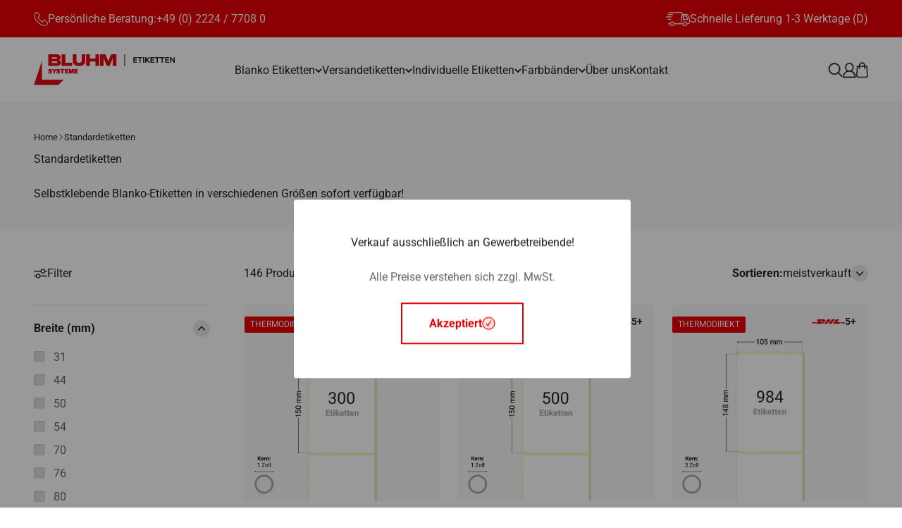

--- FILE ---
content_type: text/css
request_url: https://www.bluhm-etiketten.de/cdn/shop/t/3/assets/custom.css?v=121360802341415864501724078321
body_size: 3972
content:
.shopify-policy__body,.shopify-section--main-page .page{word-break:normal;overflow-wrap:anywhere}.section--extra-tight{--calculated-section-spacing-block-start: min(28px, var(--section-spacing-block-start, var(--section-spacing-block, var(--context-section-spacing-block-start))));--calculated-section-spacing-block-end: min(28px, var(--section-spacing-block-end, var(--section-spacing-block, var(--context-section-spacing-block-end))));--calculated-section-spacing-inline: min(28px, var(--section-spacing-inline, var(--context-section-spacing-inline)))}@media screen and (min-width: 700px){.section--extra-tight{--calculated-section-spacing-block-start: min(28px, var(--section-spacing-block-start, var(--section-spacing-block, var(--context-section-spacing-block-start, 0px))));--calculated-section-spacing-block-end: min(28px, var(--section-spacing-block-end, var(--section-spacing-block, var(--context-section-spacing-block-end, 0px))))}.section-no-bottom-padding{padding-block-end:0}.section-no-top-padding{padding-block-start:0}}@media screen and (min-width: 1600px){.section--extra-tight{--calculated-section-spacing-block-start: min(34px, var(--section-spacing-block-start, var(--section-spacing-block, var(--context-section-spacing-block-start, 0px))));--calculated-section-spacing-block-end: min(34px, var(--section-spacing-block-end, var(--section-spacing-block, var(--context-section-spacing-block-end, 0px))))}}.ds-announcement_wrapper{display:flex;justify-content:space-between}.ds-announcement_wrapper p{display:flex;align-items:center;gap:10px}.ds-announcement_wrapper p img,.ds-announcement__item img{width:auto;height:20px}.ds-static_announcement-tab_down{display:none}.ds-announcement_wrapper .ds-static_announcement-tab_up{display:flex;justify-content:space-between;width:100%}.ds-static_announcement .shape-circle.shape--sm{opacity:0;visibility:hidden}.ds-announcement-bar__item p img{width:auto;height:15px}.ds-announcement-bar__item .text-xs{display:flex;align-items:center;justify-items:center;gap:5px}@media (max-width: 1149px){.ds-static_announcement-tab_down{display:block}.ds-announcement-bar__scrolling-list.ds-static_announcement-tab_down{display:grid}.ds-announcement_wrapper .ds-static_announcement-tab_up,.ds-static_announcement-tab_up{display:none}.ds-announcement__item{display:flex;justify-content:space-between;gap:10px;align-items:center}}.ds-split-image__wrapper{display:grid;grid-template-columns:1fr 1fr;grid-template-rows:auto}.ds-split-image__item-content{margin-block-start:var(--spacing-2)!important;font-size:18px}.ds-split-image__item{width:70%}.ds-split-image__item-content{display:block}@media screen and (max-width: 1149px){.ds-split-image__wrapper{grid-template-rows:1fr 1fr;grid-template-columns:auto}}@media screen and (max-width: 699px){.ds-split-image__item-content.mobile-hidden{display:none}}@media screen and (max-width: 400px){.ds-split-image__item-heading{font-size:28px}.ds-split-image__item{width:100%}}.ds-text-with-icons__item-heading{font-size:18px}.ds-text-with-icons__item-content{margin-block-start:var(--spacing-2)!important}.ds-text-with-icons__item.column{grid-template-columns:max-content minmax(0,1fr);align-items:flex-start}.text-with-icons__list.ds-text-with-icons__list{align-items:flex-end}.text-with-icons__list.ds-text-with-icons__list.flex-start{align-items:flex-start}@media screen and (max-width: 1149px){.ds-text-with-icons__item-heading{font-size:16px}.ds-text-with-icons__item.column{grid-template-columns:auto;align-items:center}}.ds-label-finder-column__heading{font-size:24px}.ds-label-finder{display:grid;grid-template-columns:1fr 1fr;grid-template-rows:auto;gap:var(--spacing-4);justify-items:center}.ds-label-finder__item-wrapper{display:grid;grid-template-columns:repeat(4,100px);grid-template-rows:auto;gap:var(--spacing-4);padding:var(--spacing-8) 0}.ds-label-finder__item-image{width:100px;height:100px;display:flex;justify-content:center;align-items:center;box-shadow:2px 2px 20px 8px #0000000d;border-radius:10px}.ds-label-finder__item-image img{width:90px;height:auto}.ds-label-finder__wrapper{position:relative}.ds-label-finder__image-left{position:absolute;bottom:-10%;z-index:2}.ds-label-finder__image-right{position:absolute;bottom:-5%;right:0;z-index:2}.ds-label-finder__item{display:flex;flex-direction:column;gap:var(--spacing-2);align-items:center;font-size:13px}@media screen and (max-width: 1149px){.ds-label-finder__item-wrapper{grid-template-columns:repeat(3,100px)}}@media screen and (max-width: 999px){.ds-label-finder__item-wrapper{grid-template-columns:repeat(2,100px)}}@media screen and (max-width: 699px){.ds-label-finder{grid-template-columns:auto;grid-template-rows:auto auto;gap:var(--spacing-16)}.ds-label-finder-column__heading{font-size:20px}.ds-label-finder__item-wrapper{grid-template-columns:repeat(3,90px)}.ds-label-finder__item-image{width:90px;height:90px}.ds-label-finder__item-image img{width:80px;height:auto}.ds-label-finder__wrapper{--context-section-spacing-block-start: min(var(--section-inner-max-spacing-block, var(--section-outer-spacing-block)));--context-section-spacing-block-end: min(var(--section-inner-max-spacing-block, var(--section-outer-spacing-block)));--context-section-spacing-inline: var(--section-inner-spacing-inline);--container-inner-width: calc(var(--container-max-width) - var(--container-outer-width) * 2);--container-outer-width: var(--calculated-section-spacing-inline);border-radius:var(--rounded-lg);box-shadow:var(--shadow-block);margin-block-start:var(--spacing-8);margin-block-end:var(--spacing-8);margin-inline-start:max(var(--container-gutter),50% - var(--container-max-width) / 2);margin-inline-end:max(var(--container-gutter),50% - var(--container-max-width) / 2);padding-block-start:var(--calculated-section-spacing-block-start);padding-inline-start:var(--calculated-section-spacing-inline);padding-inline-end:var(--calculated-section-spacing-inline)}.ds-label-finder__image-left{bottom:50%}.ds-label-finder__image-right{bottom:0}.h3.ds-label-finder-titel{max-width:50vw;padding:var(--spacing-8) 0}}@media screen and (max-width: 400px){.ds-label-finder__item-wrapper{grid-template-columns:repeat(3,80px);gap:var(--spacing-1)}.ds-label-finder__item-image{width:80px;height:80px}.ds-label-finder__item-image img{width:70px;height:auto}.ds-label-finder__image-left{bottom:40%}}@media screen and (max-width: 300px){.ds-label-finder__item-wrapper{grid-template-columns:repeat(2,80px)}}.ds-featured-collection__heading{font-size:24px!important}.product-card__image.ds-product-card__image{border-radius:0!important}.ds-price-list{color:#e30613;font-weight:700;margin-top:var(--spacing-3)}.product-card__title.ds-product-card__title{font-size:16px;line-height:1.2;font-weight:500}.product-card__title.ds-product-card__title .ds-product-card__size{font-size:14px;line-height:1.2;font-weight:400;margin-bottom:5px}.product-card__title.ds-product-card__title .ds-product-card__attribute{font-size:14px;line-height:1.2;font-style:italic;font-weight:400;margin-top:5px}.product-card__title.ds-product-card__title .ds-product-card__more{font-size:14px;line-height:1.2;font-weight:400;margin-top:5px}.ds-price-list__tax-info{font-size:13px;color:#747474;margin-top:-5px}.ds-price-list__unit{color:#262626}.product-card__figure.ds-product-card__figure{background-color:#f7f7f7}.scroll-area.scroll-area-hover{overflow-y:visible;padding-bottom:300px;margin-bottom:-300px}.scroll-area:hover .ds-product-card:hover{position:relative;z-index:1;overflow:visible}.scrollbar.mobile{display:none}.scrollbar.desktop{display:flex}.ds-product-card{border:1px solid transparent;overflow:visible}.ds-product-card:hover{border:1px solid #F7F7F7}.ds-product-card__grid:hover{position:relative;z-index:1;overflow:visible}.ds-product-card__bullet-points{display:flex;flex-direction:column;gap:0;margin-bottom:var(--spacing-3);padding:0 var(--spacing-2)}.ds-product-card__bullet-point{display:flex;gap:5px;align-items:center}.ds-product-card__bullet-point svg{color:#e30613}.ds-badge.badge{font-weight:400;border-radius:2px}.ds-product-card .ds-product-card__info{padding:var(--spacing-2) var(--spacing-2) 0 var(--spacing-2)}.product-card__quick-buy.ds-product-card__quick-buy{padding:0 var(--spacing-2) var(--spacing-2) var(--spacing-2);background-color:#fff;width:100%;right:0;z-index:100;overflow:visible}.product-card:hover .product-card__quick-buy.ds-product-card__quick-buy{transform:translateY(100%)}.ds-product-card__shipping-providers{position:absolute;top:var(--product-card-badge-spacing);right:var(--product-card-badge-spacing);z-index:5;pointer-events:none;display:flex;gap:var(--spacing-2);align-items:center;justify-content:flex-end}.ds-product-card__shipping-provider img{height:1vh;width:auto}.ds-product-card__shipping-provider-count{font-weight:700;font-size:14px;line-height:1}.ds-product-card-bottom__shipping-providers{display:flex;flex-direction:row;align-items:center;justify-content:space-between;gap:var(--spacing-2);flex-wrap:wrap;margin-bottom:var(--spacing-3)}.ds-product-card-bottom__shipping-provider{width:50px;height:50px;background:#f7f7f7;display:inline-flex;align-items:center;justify-content:center;border-radius:10px}.ds-product-card-bottom__shipping-provider img{width:40px;height:auto}@media screen and (max-width: 699px){.scrollbar.mobile{display:flex}.scrollbar.desktop{display:none}.ds-product-card .ds-product-card__info{padding-block-start:var(--product-card-info-padding);padding-inline-start:0;padding-inline-end:0}.ds-product-card__shipping-provider img{height:.5vh}.ds-product-card__shipping-provider-count{font-size:10px}.ds-badge.badge{font-size:8px;line-height:1}.ds-product-card-bottom__shipping-providers{justify-content:flex-start}.ds-product-card-bottom__shipping-provider{width:30px;height:30px}.ds-product-card-bottom__shipping-provider img{width:25px}}@media screen and (pointer: coarse){.product-card__quick-buy.ds-product-card__quick-buy{display:none}}.ds-image-link-blocks{align-items:stretch}.ds-image-link-blocks__inner{justify-items:center;padding:var(--spacing-2)}.ds-image-link-blocks__title{font-size:18px;font-weight:500}.ds-media-with-text__item-overlay-image{position:absolute;z-index:2;top:10%;right:0;width:100px;height:auto}.ds-media-with-text__item.no-spacing{gap:0!important}.ds-media-with-text__media.auto-height img{height:auto}.ds-media-with-text__media.padding-right{padding-right:50px}.ds-media-with-text__content.no-padding{padding-left:0;padding-right:0}.ds-media-with-text__caption{max-width:70%;text-align:center;margin:var(--spacing-4) auto 0 auto}@media screen and (max-width: 699px){.ds-media-with-text__media.padding-right{padding-right:0;padding-bottom:50px}.ds-media-with-text__content{padding-left:0;padding-right:0}.ds-media-with-text__item-overlay-image{top:unset;bottom:0;right:5%;width:90px}}.footer.ds-footer{padding-bottom:var(--spacing-4)}.ds-footer__block-menu-trust-icons{display:flex}.ds-footer__block-logo-social-media,.ds-footer__block-trust-title{padding-top:var(--spacing-4)}.ds-footer__block-title{font-size:16px}.ds-footer__block-payment-icons,.ds-footer__block-shipping-icons{display:flex;gap:5px;align-items:center;justify-content:flex-start;flex-wrap:wrap}.ds-footer__block-payment-icon,.ds-footer__block-shipping-icon{background:#fff;width:65px;height:40px;border-radius:5px;border:1px solid rgba(161,161,161,.5);display:flex;justify-content:center;align-items:center}.ds-footer__block-payment-icon img,.ds-footer__block-shipping-icon img{width:60px;height:35px;padding:2px 4px;object-fit:scale-down}.ds-footer__aside-bottom{border-top:1px solid #CFCFCF}.ds-footer__secondary-menu{display:flex;align-items:center;justify-content:center;width:var(--container-inner-width);padding-top:var(--spacing-4);flex-wrap:wrap}.ds-footer__secondary-menu li+li:before{content:"";width:1px;height:12px;background:#262626;position:absolute;top:50%;left:0;transform:translateY(-50%)}.ds-footer__secondary-menu li{display:inline-flex;justify-content:center;align-items:center;padding:0 var(--spacing-4);position:relative}.ds-footer__block.desktop{display:grid}.ds-footer__block.mobile{display:none}.ds-footer__block-logo-social-media .social-media{align-items:center}.ds-footer__busines{display:flex;align-items:center;justify-content:center;text-align:center;flex-direction:column;width:100%}.footer__aside-top.ds-footer__aside-top{justify-content:center}@media screen and (max-width: 699px){.ds-footer__block-payment,.ds-footer__block--menu-trust{width:var(--container-inner-width);grid-column:1 / span 2}.ds-footer__block--menu ul{gap:var(--spacing-1)}.ds-footer__block-logo-social-media .social-media{gap:var(--spacing-2)}.ds-footer__block.desktop{display:none}.ds-footer__block.mobile{display:grid}}.ds-collection-header.tight{margin-block-start:var(--spacing-4);margin-block-end:var(--spacing-4)}.ds-collection-header__wrapper{display:flex;justify-content:space-between;text-align:left}.ds-collection-header__content{display:flex;flex-direction:column;max-width:50vw}.ds-collection-header__image{width:100px;height:auto}.ds-mega-menu__sublink{font-weight:500;opacity:1}.ds-mega-menu__subsublink{font-weight:400;opacity:1}.dropdown-menu.ds-dropdown-menu{gap:var(--spacing-1)}.dropdown-menu__item.ds-dropdown-menu__item{opacity:1}.ds-mega-menu__nav.vertical{flex-direction:column;gap:var(--spacing-4)}.ds-mega-menu__nav.horizontal{align-items:center}#mega-menu-181215f2-8f65-4fd3-bbcb-7db60dea9588 .ds-mega-menu__nav.horizontal{align-items:start}.ds-mega-menu__logo{height:auto;width:100px}@media screen and (max-width: 999px){.ds-collection-header__content{max-width:unset}.ds-collection-header__wrapper{overflow:auto}}@media screen and (min-width: 700px){.ds-collection-header.tight{margin-block-start:var(--spacing-10);margin-block-end:var(--spacing-10)}}.active-facets.ds-active-facets{margin-block-end:20px}.removable-facet.ds-removable-facet{padding:var(--spacing-1) var(--spacing-3)}.collection--filters-sidebar .collection__top-bar{grid-template-columns:250px auto auto}@media screen and (min-width: 1400px){.collection--filters-sidebar .collection__top-bar{grid-template-columns:300px auto auto}}.ds-collection-children{display:flex;gap:10px;overflow:auto;align-items:center}.ds-collection-children .ds-back-to-parent{display:none}.ds-collection-children .ds-back-to-parent svg{width:15px;height:15px;display:block}.ds-collection-children a{white-space:nowrap}.ds-breadcrumbs{font-size:13px;display:flex;gap:5px;-webkit-hyphens:auto;hyphens:auto;flex-wrap:wrap}.ds-breadcrumbs .ds-separator{display:block;fill:currentColor}.ds-breadcrumbs a{-webkit-hyphens:auto;hyphens:auto}.prose .ds-breadcrumbs a{background:none}.ds-breadcrumbs+.h3{margin-block-start:var(--spacing-2)!important}@media screen and (max-width: 999px){.ds-breadcrumbs{flex-wrap:nowrap;overflow:auto;align-items:center}.ds-collection-header__content .ds-breadcrumbs{margin-inline-end:max(var(--container-gutter),50% - var(--container-max-width) / 2)}.ds-breadcrumbs a{white-space:nowrap}}.ds-product-breadcrumbs{margin-inline-start:max(var(--container-gutter),50% - var(--container-max-width) / 2);margin-inline-end:max(var(--container-gutter),50% - var(--container-max-width) / 2);margin-block-start:calc(var(--background-differs-from-previous) * var(--section-outer-spacing-block-start, var(--section-outer-spacing-block)));margin-block-end:calc(var(--background-differs-from-previous) * var(--section-outer-spacing-block-start, var(--section-outer-spacing-block)))}.product-info__title.ds-product-info__title{margin-block-start:0;margin-block-end:0}.product-gallery__badge-list{gap:var(--spacing-2);pointer-events:none;z-index:5;display:grid;position:absolute;top:var(--spacing-4);right:var(--spacing-4);justify-items:end}.product-gallery__media.ds-product-gallery__media{background:#f7f7f7}.product-info__text.ds-product-info__text{margin-block-start:0;margin-block-end:0}.product-info__price.ds-product-info__price .text-lg{font-size:28px}.product-info__price.ds-product-info__price .ds-price-list{margin-top:0}.ds-product-info__bullet-points{display:flex;flex-direction:column;gap:var(--spacing-1)}.ds-product-info__bullet-point{display:flex;gap:10px;align-items:center}.ds-product-info__bullet-point svg{color:#b9b9b9}.ds-product-info__bullet-points-wrapper{display:flex;gap:var(--spacing-2);justify-content:space-between}.product-info__quantity-selector.ds-product-info__quantity-selector{display:grid;grid-template-columns:160px 1fr;gap:var(--spacing-1);align-items:stretch;margin-block-end:var(--spacing-2)}.ds-product-info__quantity-selector .product-info__buy-buttons{flex-grow:1}.quantity-selector.ds-quantity-selector{height:100%;width:100%;justify-content:center}.product-info__inventory.ds-product-info__inventory{margin-block-start:var(--spacing-2);margin-block-end:var(--spacing-2)}.ds-inventory-shipping{color:#717171}.text-with-icon.ds-inventory-success{gap:var(--spacing-1)}.text-with-icon.ds-inventory-success svg{margin-right:var(--spacing-2)}.ds-product-info__payment{display:flex;align-items:center;justify-content:space-evenly;gap:var(--spacing-2)}.ds-product-info__payment img{height:16px;width:auto}.ds-product__accordion-metafield .table{background:#dad9d74d;border-radius:10px;padding:var(--spacing-2) var(--spacing-4)}.ds-product__accordion-metafield .table td{padding-block-start:var(--spacing-2);padding-block-end:var(--spacing-2)}.ds-product__accordion-metafield .table :is(th,td):first-child{font-weight:500}.accordion-box.ds-product__accordions{padding:0}.ds-product__accordion-metafield a{text-decoration:underline}.bss-b2b-cart-item-qty-table-header-title{display:none}.bss-b2b-cart-item-qty-table-header{align-items:center;gap:15px}.bss-b2b-qty-table-row{border-bottom:1px solid #DADADA}.bss-b2b-qty-table-row:last-of-type{border-bottom:none}.bss-b2b-qty-table-row.qty-row-active{border:none!important}.bss-b2b-qty-table-row td:first-of-type{font-weight:700}.bss-b2b-cart-item-qty-table{background:#f4f4f3;padding:var(--spacing-4) var(--spacing-4) 0}.bss-b2b-cart-item-qty-table-header{padding-bottom:var(--spacing-4)!important}.bss-quantity-info{display:flex;align-items:center;gap:.5rem;flex-wrap:wrap;justify-content:space-between;background:#f4f4f3;padding:0 var(--spacing-4) var(--spacing-4)}.ds-product-info__shipping-provider-wrapper{display:flex;flex-direction:column;gap:var(--spacing-4)}.ds-product-info__shipping-provider{display:flex;flex-direction:row;align-items:center;justify-content:flex-start;gap:var(--spacing-4);flex-wrap:wrap}.ds-product-info__provider{width:85px;height:85px;background:#f7f7f7;display:inline-flex;align-items:center;justify-content:center;border-radius:10px}.ds-product-info__provider img{width:75px;height:auto}.ds-product-info__attribute{font-style:italic}.product-info__title.ds-product-info__short-title{display:inline-flex;flex-direction:column}@media screen and (max-width: 699px){.ds-product-info__shipping-provider{gap:var(--spacing-2)}.ds-product-info__provider{width:55px;height:55px}.ds-product-info__provider img{width:50px}}@media screen and (min-width: 700px){.section-boxed.section-not-boxed-bottom{margin-block-end:0;border-radius:var(--rounded-lg) var(--rounded-lg) 0 0;box-shadow:2px 3px 4px #0000000d}.section-boxed.section-not-boxed-top{margin-block-start:0;padding-block-start:0;border-radius:0 0 var(--rounded-lg) var(--rounded-lg);box-shadow:2px 3px 4px #0000000d}.product-info__inventory.ds-product-info__inventory{margin-left:calc(180px + var(--spacing-1))}.quantity-selector__input.ds-quantity-selector__input{min-width:var(--spacing-12)}.product-info__quantity-selector.ds-product-info__quantity-selector{grid-template-columns:180px 1fr}}.ds-rich-text__image img{margin-block-end:0!important}.ds-split-rich-text .prose{align-items:center;justify-items:center}.ds-rich-text__content ul{padding-left:var(--spacing-6)}.ds-rich-text__content li{list-style-type:none;list-style-position:outside;padding-left:var(--spacing-2)}.ds-rich-text__content li::marker{content:url(/cdn/shop/files/accept_1.png?v=1702916764) " "}.ds-collection-rich-text__content h2:not(.h0,.h1,.h2,.h3,.h4,.h5,.h6){font-size:var(--text-h4)}.ds-text-with-icons-vertical.reduced-width{margin-left:auto;margin-right:auto;max-width:70%}.ds-text-with-icons-vertical__item-heading{font-size:20px}@media screen and (max-width: 1149px){.ds-text-with-icons-vertical__item-heading{font-size:18px}}@media screen and (min-width: 1150px){.ds-text-with-icons__list-vertical{grid-template-columns:1fr}}.ds-media-with-text-columns__items{display:grid;padding-top:var(--spacing-8);gap:var(--spacing-4)}.ds-media-with-text-columns__item{display:flex;gap:var(--spacing-4);align-items:center}.ds-media-with-text-columns__item p{margin-block-start:0}.ds-accordion__content{display:flex;flex-direction:column;gap:var(--spacing-2);align-items:flex-start}.ds-media-with-text__icon{padding:0;margin:0}.ds-accordion-content-columns{display:grid;grid:auto / auto-flow 1fr;gap:var(--spacing-8)}@media screen and (max-width: 999px){.ds-accordion-content-columns{grid:auto / 1fr}}.ds-label-types__wrapper{column-gap:var(--spacing-24);column-count:3}.ds-label-types__item-wrapper{width:100%;display:inline-flex;flex-direction:column;gap:var(--spacing-2);padding-bottom:var(--spacing-8)}.ds-label-types__subitem{display:flex;align-items:center;justify-content:space-between}@media screen and (max-width: 999px){.ds-label-types__wrapper{column-gap:var(--spacing-16);column-count:2}}@media screen and (max-width: 699px){.ds-label-types__wrapper{column-count:1}}.ds-accordion-content{position:relative}.ds-accordion-content__image{position:absolute;top:50%;left:10%;right:unset}.ds-accordion-content__image.end{left:unset;right:10%}@media screen and (max-width: 1149px){.ds-accordion-content__image{position:relative;top:unset;left:unset;right:unset;display:flex;justify-content:center}}.ds-contact__wrapper{display:grid;grid-template-columns:1fr 1fr;gap:var(--spacing-16)}.ds-contact-form__footer,.ds-contact-form__dsgvo{opacity:.5}.ds-contact-form__dsgvo{display:inline-flex;align-items:center;gap:.5rem;flex-wrap:wrap}.ds-contact-form__dsgvo a{text-decoration:underline}.ds-contact__header{display:flex;gap:var(--spacing-4);padding-bottom:var(--spacing-4)}.ds-contact__header-item{display:inline-flex;align-items:center;flex-basis:50%;gap:var(--spacing-3);padding:var(--spacing-2)}.ds-contact__header-item-icon{height:30px;width:auto}.ds-contact__header-item a{text-decoration:underline}.ds-contact-form__header{margin-bottom:var(--spacing-4)}@media screen and (max-width: 999px){.ds-contact__wrapper{grid-template-columns:1fr;gap:var(--spacing-8)}}@media screen and (max-width: 699px){.ds-contact__header{flex-direction:column}}@media screen and (max-width: 699px){.ds-multi-column{gap:var(--spacing-12)}}@media screen and (min-width: 700px){.ds-tab-content{padding:var(--spacing-10)}.ds-tab-content a{color:#e30613}}@media screen and (min-width: 1000px){.tabs-inner::part(tab-list){grid:auto / auto-flow max-content}.tabs-nav__button{padding-inline-start:var(--spacing-10);padding-inline-end:var(--spacing-10)}}.ds-service-contact__phone{display:flex;flex-direction:column;align-items:center;gap:var(--spacing-8)}.ds-service-contact-form{margin-top:var(--spacing-8)}.ds-service-contact__header-item{display:inline-flex;align-items:center;gap:var(--spacing-3);padding:var(--spacing-4)}.ds-service-contact__header-item-icon{height:40px;width:auto}.ds-service-contact__header{display:flex;flex-direction:column;align-items:center;gap:var(--spacing-4)}.ds-service-contact__service-image{max-width:200px}.ds-service-contact__service-items{display:flex;flex-direction:column;gap:var(--spacing-6);padding-top:var(--spacing-6)}.ds-service-contact__service-item{display:flex;flex-direction:column;gap:var(--spacing-4)}.ds-service-contact__service-item+.ds-service-contact__service-item{padding-top:var(--spacing-12)}@media screen and (max-width: 699px){.ds-service-contact__form-header{text-align:center}}.business-drawer::part(content){transform:translate(-50%) translateY(-50%);max-width:500px;height:fit-content}.business-drawer::part(body){align-items:center;padding:0}.business-drawer__close{display:flex;align-items:center;justify-content:center;gap:1rem;width:fit-content;margin:0 auto}.business-drawer>[is=close-button]{display:grid}:is(.business-drawer)::part(outside-close-button){display:none}.business-drawer__content{padding:var(--spacing-12) var(--spacing-8)}@media screen and (max-width: 699px){.business-drawer::part(content){max-width:90vw}.business-drawer__content{padding:var(--spacing-4)}}html.lock [data-test-id=userlike-container],html.lock [id^=trustbadge-container-]{display:none!important}.bss-b2b-vat-input{border-radius:var(--rounded-input);border:1px solid rgb(var(--text-color) / .12);padding:0 1rem;margin-top:1rem}.bss-b2b-vat-selected{display:none}.bss-b2b-translation-vat-form_header_text{font-weight:700}.ds-globo-formbuilder .globo-form-control{margin-bottom:0}.ds-globo-formbuilder{background:rgb(var(--text-color) / .05);padding:var(--spacing-2) var(--spacing-6);border-radius:var(--rounded);margin-top:var(--spacing-8)}.ds-globo-formbuilder .globo-form-control input,.ds-globo-formbuilder .globo-form-control textarea{border-radius:var(--rounded-input);padding:var(--input-padding-inline);border:1px solid rgb(var(--text-color) / .12);min-height:calc(var(--input-height) + .625rem);background:transparent}.ds-globo-formbuilder .panel{gap:var(--input-gap)}.ds-globo-formbuilder .globo-form-control.layout-2-column{width:calc(50% - var(--input-gap) / 2)}.ds-globo-formbuilder .globo-form-app .header{margin-bottom:0}.ds-globo-formbuilder .gfb__footer{margin-top:var(--spacing-4)}.gfb__footer button{padding-block-start:var(--spacing-3);padding-block-end:var(--spacing-3);padding-inline-start:var(--spacing-6);padding-inline-end:var(--spacing-6);margin-top:var(--spacing-4)}.globo-form-app div{margin-block-start:unset!important}.globo-form-app .panel{gap:unset!important;height:unset!important;opacity:1!important}@media screen and (min-width: 700px){.gfb__footer button{padding-block-start:1.075rem;padding-block-end:1.075rem;padding-inline-start:var(--spacing-10);padding-inline-end:var(--spacing-10)}}@media screen and (max-width: 999px){.ds-collection-header__content{width:100%}.shopify-section--main-collection .container{--container-gutter: var(--spacing-2)}.product-info__product-variations .variant-picker__dropdown button{height:calc(var(--input-height) + var(--spacing-6))}.popover-listbox__option{text-align:left}}
/*# sourceMappingURL=/cdn/shop/t/3/assets/custom.css.map?v=121360802341415864501724078321 */


--- FILE ---
content_type: image/svg+xml
request_url: https://www.bluhm-etiketten.de/cdn/shop/files/Bluhm_Etiketten_Logo.svg?v=1727866174&width=276
body_size: 519
content:
<svg viewBox="0 0 276 61.05" xmlns="http://www.w3.org/2000/svg" data-sanitized-data-name="Ebene 1" data-name="Ebene 1" id="Ebene_1">
  <defs>
    <style>
      .cls-1 {
        fill: none;
        stroke: #232323;
        stroke-miterlimit: 10;
        stroke-width: 1.5px;
      }

      .cls-2 {
        fill: #e30613;
      }

      .cls-2, .cls-3 {
        stroke-width: 0px;
      }

      .cls-3 {
        fill: #232323;
      }
    </style>
  </defs>
  <g>
    <g>
      <path d="M29.42,37.85c-.77-.25-1.34-.57-1.7-.96l1.4-2.14c.76.72,1.76,1.15,2.76,1.15.65,0,1.02-.2,1.02-.55,0-.26-.19-.39-.84-.53-.13-.04-.33-.08-.62-.11-.28-.05-.43-.08-.45-.09-1.91-.34-2.75-1.17-2.75-2.63,0-.96.42-1.78,1.18-2.34.67-.5,1.57-.77,2.58-.77,1.45,0,2.76.47,3.63,1.27l-1.4,1.95c-.6-.57-1.45-.91-2.31-.91-.57,0-.88.16-.88.5,0,.24.16.35.67.47.1.04.38.08.87.18,1.12.21,1.7.43,2.15.74.67.45,1,1.11,1,1.98,0,1.01-.44,1.85-1.26,2.42-.71.49-1.66.74-2.72.74-.78,0-1.56-.13-2.33-.37Z" class="cls-2"></path>
      <path d="M40.18,31.99l1.62-2.97h2.99s-3.25,5.57-3.25,5.57v3.48h-2.86v-3.48s-3.25-5.57-3.25-5.57h3.11s1.64,2.97,1.64,2.97Z" class="cls-2"></path>
      <path d="M45.44,37.85c-.77-.25-1.34-.57-1.7-.96l1.4-2.14c.76.72,1.76,1.15,2.76,1.15.65,0,1.02-.2,1.02-.55,0-.26-.19-.39-.84-.53-.13-.04-.33-.08-.62-.11-.28-.05-.43-.08-.45-.09-1.91-.34-2.75-1.17-2.75-2.63,0-.96.42-1.78,1.18-2.34.67-.5,1.57-.77,2.58-.77,1.45,0,2.76.47,3.63,1.27l-1.4,1.95c-.6-.57-1.45-.91-2.31-.91-.57,0-.88.16-.88.5,0,.24.16.35.67.47.1.04.38.08.87.18,1.12.21,1.7.43,2.15.74.67.45,1,1.11,1,1.98,0,1.01-.44,1.85-1.26,2.42-.71.49-1.66.74-2.72.74-.78,0-1.56-.13-2.33-.37Z" class="cls-2"></path>
      <path d="M59.92,31.42h-2.54s0,6.65,0,6.65h-2.86v-6.65s-2.54,0-2.54,0v-2.39h7.95v2.39Z" class="cls-2"></path>
      <path d="M60.62,29.02h6.8v2.39h-3.99s0,.93,0,.93h3.27v2.33h-3.27s0,1,0,1h3.99v2.39h-6.8v-9.04Z" class="cls-2"></path>
      <path d="M74.28,38.07h-1.81s-1.41-5.14-1.41-5.14v5.14h-2.77v-9.04h4.04s1.08,4.4,1.08,4.4l1.08-4.4h3.99v9.04h-2.8v-5.14s-1.41,5.14-1.41,5.14Z" class="cls-2"></path>
      <path d="M79.49,29.02h6.8v2.39h-3.99s0,.93,0,.93h3.27v2.33h-3.27s0,1,0,1h3.99v2.39h-6.8v-9.04Z" class="cls-2"></path>
    </g>
    <g>
      <path d="M28.22,22.87V.1s16.24,0,16.24,0c5.17,0,8.03,2.25,8.03,6.31,0,2-1.24,3.81-2.98,4.69,2.25,1.02,3.58,2.95,3.58,5.27,0,4.16-2.92,6.5-8.09,6.5h-16.78ZM35.13,8.79h8.56c1.3,0,2-.48,2-1.46s-.7-1.46-2-1.46h-8.56s0,2.92,0,2.92ZM35.13,13.99v3.05s9.07,0,9.07,0c1.24,0,1.93-.54,1.93-1.52s-.7-1.52-1.93-1.52h-9.07Z" class="cls-2"></path>
      <path d="M54.51,22.87V.1h7.2v16.75s13.51,0,13.51,0v6.03h-20.71Z" class="cls-2"></path>
      <path d="M79.49,20.59c-2.19-1.78-3.27-4.25-3.27-7.45V.1h7.2v12.21c0,3.05,1.81,4.69,5.14,4.69s5.14-1.65,5.14-4.69V.1h7.2v13.04c0,3.2-1.08,5.68-3.27,7.45-2.19,1.78-5.2,2.66-9.07,2.66s-6.88-.89-9.07-2.66Z" class="cls-2"></path>
      <path d="M120.9.1h7.2v22.77h-7.2v-8.47s-11.17,0-11.17,0v8.47h-7.2V.1h7.2v8.28s11.17,0,11.17,0V.1Z" class="cls-2"></path>
      <path d="M148.56,22.87h-5.77s-6.09-15.13-6.09-15.13v15.13h-7.01V.1h10.63s5.42,13.93,5.42,13.93L151.16.1h10.5v22.77h-7.01V7.74s-6.09,15.13-6.09,15.13Z" class="cls-2"></path>
    </g>
    <polygon points="15.9 50.38 58.4 50.38 47.77 61.05 0 61.05 15.9 13.02 15.9 50.38" class="cls-2"></polygon>
  </g>
  <g>
    <path d="M202.59,5.72v1.97h-5.45v2.49h4.57v1.96h-4.57v2.77h5.45v1.97h-7.71V5.72h7.71Z" class="cls-3"></path>
    <path d="M209.2,7.69v9.18h-2.28V7.69h-3.51v-1.97h9.29v1.97h-3.5Z" class="cls-3"></path>
    <path d="M216.19,16.87h-2.28V5.72h2.28v11.15Z" class="cls-3"></path>
    <path d="M220.42,10.78l4.3-5.06h2.67l-4.18,4.77,4.44,6.38h-2.67l-3.28-4.66-1.29,1.46v3.2h-2.28V5.72h2.28v5.06Z" class="cls-3"></path>
    <path d="M236.26,5.72v1.97h-5.45v2.49h4.57v1.96h-4.57v2.77h5.45v1.97h-7.71V5.72h7.71Z" class="cls-3"></path>
    <path d="M242.87,7.69v9.18h-2.28V7.69h-3.51v-1.97h9.29v1.97h-3.5Z" class="cls-3"></path>
    <path d="M252.63,7.69v9.18h-2.28V7.69h-3.51v-1.97h9.29v1.97h-3.5Z" class="cls-3"></path>
    <path d="M265.03,5.72v1.97h-5.45v2.49h4.57v1.96h-4.57v2.77h5.45v1.97h-7.71V5.72h7.71Z" class="cls-3"></path>
    <path d="M276,16.87h-1.99l-5.22-7.69v7.69h-2.19V5.72h2.31l4.89,7.32v-7.32h2.19v11.15Z" class="cls-3"></path>
  </g>
  <line y2="0" x2="177.91" y1="23.25" x1="177.91" class="cls-1"></line>
</svg>

--- FILE ---
content_type: text/javascript
request_url: https://www.bluhm-etiketten.de/cdn/shop/t/3/assets/custom.js?v=84468852915253896801711636794
body_size: -306
content:
window.priceRanges=[],(()=>{const urlParams=new URLSearchParams(window.location.search),skValue=urlParams.get("sk"),attributes=["sk","utm_campaign","utm_source","utm_content","utm_medium","publisher","campaign_name","gclid","fbclid"],attributeValues={};for(const key of attributes){const val=urlParams.get(key);val&&(attributeValues[key]=val,typeof localStorage<"u"&&localStorage.setItem(key,val))}if(Object.keys(attributeValues).length>0){const formData=new FormData;for(const key in attributeValues){const val=attributeValues[key];formData.append("attributes[_"+key+"]",val)}fetch(window.Shopify.routes.root+"cart/update.js",{method:"POST",body:formData}).then(response=>response.json()).then(data=>{})}})(),document.addEventListener("globo.formbuilder.form.submitted",function(e){typeof gtag<"u"&&gtag("event","conversion",{send_to:"AW-16507779440/b7KkCI6L5KAZEPDywr89"})});
//# sourceMappingURL=/cdn/shop/t/3/assets/custom.js.map?v=84468852915253896801711636794
